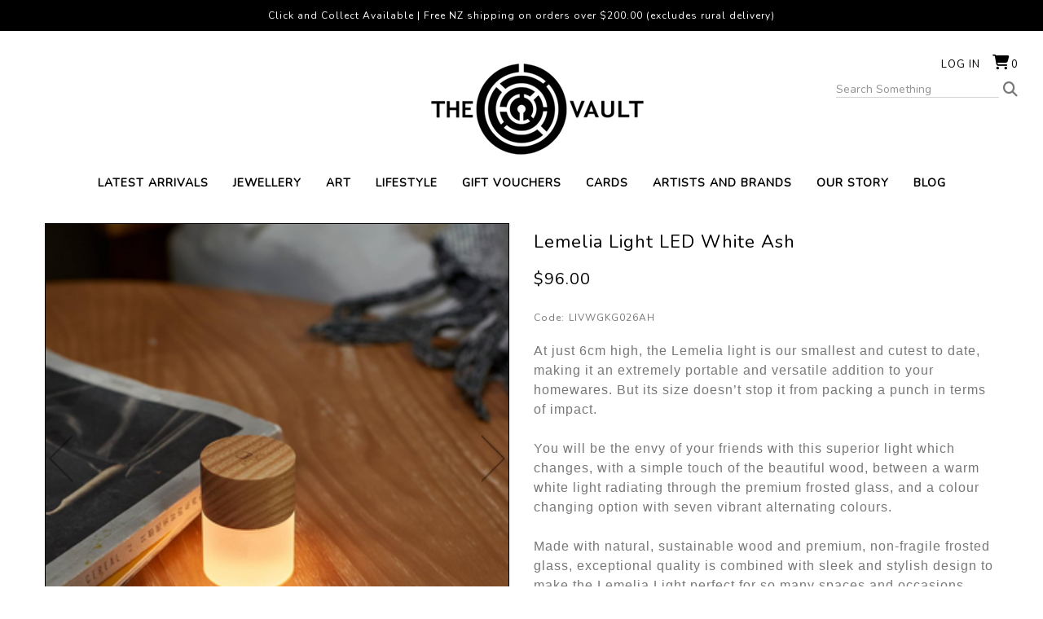

--- FILE ---
content_type: text/html; charset=utf-8
request_url: https://www.thevaultnz.com/product/lemelia-light-led-white-ash/livwgkg026ah.aspx
body_size: 14809
content:
<!DOCTYPE html>
<html prefix="og: https://ogp.me/ns# fb: https://ogp.me/ns/fb#" lang="en">
<head>
<!-- 
Version: e-retailer V3.vs_vL_VL.0.448
--> 
<title>
	Lemelia Light LED White Ash - Shop all Lifestyle Products at The Vault NZ - OSNZ
</title><meta name="charset" content="utf-8" /><meta name="viewport" content="user-scalable=no, initial-scale=1.0, maximum-scale=1.0, minimum-scale=1.0, width=device-width" /><meta name="description" content="Lemelia Light LED White Ash Shop all Lifestyle Products at The Vault NZ OSNZ" /><meta name="keywords" content="Lemelia Light LED White Ash,Home and living, nz made, nz designed, nz gifts, merino, lighting, wallets, bags, umbrellas, stationery, body and bath, chocolates, accessories, OSNZ,,," /><meta name="robots" content="noodp,noydir" /><link rel="canonical" href="https://www.thevaultnz.com/product/lemelia-light-led-white-ash/livwgkg026ah.aspx" />
<meta property="og:title" content="Lemelia Light LED White Ash" />
<meta property="og:type" content="product" />
<meta property="og:url" content="https://www.thevaultnz.com/product/lemelia-light-led-white-ash/livwgkg026ah.aspx" />
<meta property="og:image" content="https://www.thevaultnz.com/user/images/18192_350_350.jpg?t=2210121652" />
<meta property="og:site_name" content="The Vault" />
<meta property="og:description" content=" At just 6cm high, the Lemelia light is our smallest and cutest to date, making it an extremely portable and versatile addition to your homewares. But its size doesn&amp;#8217;t stop it from packing a punch in terms of impact. You will be the envy of your friends with this superior light which changes, with a simple touch of the beautiful wood, between a warm white light radiating through the premium frosted glass, and a colour changing option with seven vibrant alternating colours. Made with natural, sustainable wood and premium, non-fragile frosted glass, exceptional quality is combined with sleek and stylish design to make the Lemelia Light perfect for so many spaces and occasions. Product material: FSC certified white ash wood with premium non-fragile frosted acrylic glass Two light modes with 7 light colour changing or warm white light mode Battery life: 12-15 hours Light Source: 4 x 0.2 watts RGB LEDs LED colour temperature: 2900K~3100K Power input: DC5V 0.5A Power source: 600MAH Li-on rechargeable battery Product size: 45mm diameter &amp;#215; 60mm high Product weight: 102g " />
<link rel="shortcut icon" type="image/x-icon" href="/user/files/favicon.png?t=2212121055" /><link rel="icon" type="image/x-icon" href="/user/files/favicon.png?t=2212121055" /><link rel="apple-touch-icon" href="/user/files/apple-touch-icon.png?t=2209071359" /><link rel="shortcut icon" type="image/x-icon" href="/user/files/favicon.ico?t=2209071359" /><link rel="icon" type="image/x-icon" href="/user/files/favicon.ico?t=2209071359" /><script src="//ajax.googleapis.com/ajax/libs/jquery/1.4.4/jquery.min.js"></script>
<script>
  jq14 = jQuery.noConflict(true);
</script>
<style>
*{margin:0;padding:0;-moz-box-sizing:border-box;-webkit-box-sizing:border-box;box-sizing:border-box}html{min-height:100%;position:relative;font-size:62.5%;-webkit-text-size-adjust:none}html,body{height:100%}body{color:#777;font-family:Verdana,Arial,Helvetica,sans-serif;font-family:'Nunito',sans-serif!important;font-size:12px;overflow-x:hidden;background-attachment:scroll;background-color:#fff;letter-spacing:1px}#bodywrapper{background-color:#fff;position:relative;text-align:left}ul,ol,li{list-style:none;margin-bottom:0}h1{margin-top:10px;margin-bottom:10px;color:#000;font-size:1.9rem}h4{color:#333;font-size:1.3rem}a{text-decoration:none;color:#555}input[type="search"]{padding:5px;color:#777;border:1px solid #a3a3a3;width:75%;line-height:normal;border-radius:0}.topbar{text-align:center;background-color:#000;color:#fff;display:inline-block;width:100%;position:absolute;top:0;left:0;padding:10px}.topbar img{display:inline-block;padding:0 5px}.header{padding:0;margin:0;position:relative}#ctl00_HeaderTop_pnlContentContainerData{margin:40px auto 0 auto;position:relative;padding:0 15px;text-align:center}.content{position:relative}.maincontent>div{padding-top:0}.maincentre{position:relative;padding-left:0;padding-right:0}.contentcont-wrapper{width:100%}.col-all-12{width:100%;padding-left:15px;padding-right:15px}.contentcont-wrapper{text-align:center}.logo{margin:0;padding:0;display:inline-block}.logo a{float:left;margin:20px 0 10px}.homeintro{padding:50px;text-align:center;font-size:26px;line-height:40px}.homeintro .row{margin:0 auto;max-width:1200px}.homeintro .row p{color:#333;margin:0}.hometiles{padding:30px 15px;display:inline-block;width:100%;font-size:0}.tiles{padding:15px;text-align:center}.tileheadings{display:inline-block;font-size:24px;margin:0 auto;padding-bottom:5px;text-transform:uppercase}.uppermenu{position:absolute;top:0;right:0;z-index:1003;font-size:1rem;text-transform:uppercase}.uppermenu-dropdown>.nav-divider{display:none}.loginmenuwrap{position:absolute;padding:30px;top:0;right:0}.loginmenuwrap img{display:inline}.loginmenuwrap li{display:inline-block}.loginmenuwrap li a:link,.loginmenuwrap li a:visited{padding:0;margin-left:15px;text-decoration:none;color:#0;font-size:13px;text-transform:uppercase}#trg_slidingcart_a{margin-right:0;width:auto}#trg_slidingcart_a:before{font-family:FontAwesome;content:"";color:#000;font-size:18px;vertical-align:top;margin-right:2px;display:inline-block;margin-top:-3px}#trg_slidingcart_a img{display:none;vertical-align:top;margin-right:3px}#mainMenuNavigationBar{text-align:center;font-size:0}.navbar{margin-bottom:0;border-bottom:0;min-height:auto}.navbar-nav{margin:0}.navbar-collapse{border-bottom:0}.navbar-collapse li.hasSub li{border-bottom:0}.nav>li{position:static}.navbar-nav>li>a{padding:0;line-height:normal}.mainMenu{z-index:1001;background-color:#fff}.mainMenu .navbar-nav{display:inline-block;float:none;margin:0 auto;padding:0 15px}.mainMenu li a{margin:10px 15px;text-transform:uppercase;font-size:14px;font-weight:600;color:#000!important}.dropdown-menu{background-color:rgba(255,255,255,.9);border-radius:0!important;left:0;border:0;padding:0;right:0;text-align:center;width:100%!important;-moz-box-shadow:0 2px 1px #000;-webkit-box-shadow:0 2px 1px #000;box-shadow:0 2px 1px #000}.dropdown-menu-row{max-width:1200px;width:100%;display:inline-block;margin:0 auto}.dropdown .caret{display:none}.dropdown-menu .lvl1{display:inline-block;width:auto;float:none}.dropdown-menu .lvl1 li a{font-weight:normal}.dropdown-menu-row{position:relative;display:inline-block;padding:15px 0;margin:0 auto}.dropdown-menu ul{padding:0 10px;float:left;display:inline-block;width:100%}.dropdown-menu ul li a{color:#000!important;font-size:12px;display:inline-block;padding:5px 0;margin:0;min-width:auto;width:100%;text-align:center}.nav>li>ul>li{position:relative;display:block}.navbar-default{background-color:transparent!important}.search-container{position:absolute;top:55px;right:30px;background-color:#fff}.bar{position:relative;font-size:1rem;color:#999}.bar a{display:inline-block;line-height:normal}.bar a:before{content:"";color:#777;font-family:FontAwesome;font-size:18px;text-decoration:none}.bar>div img{display:none}input.searchtextbox{font-weight:normal;width:200px;font-size:14px;border:1px solid #d5d5d5;padding:0;border-top:0;border-left:0;border-right:0;margin-right:5px;background-color:#fff}input.enablewatermark{color:#000}.popupWindow{display:none}.popupDetails{min-height:150px}#popupContent .modal-dialog{width:320px!important;min-height:480px}#popupContent .popupDetails{overflow:hidden!important}.back-to-top{background:none;margin:0;position:fixed;bottom:30px;right:15px;width:4.2rem;height:4.2rem;line-height:4.2rem;text-align:center;z-index:100;display:none;text-decoration:none;color:#000;background-color:#f3f3f3;border:1px solid #dcdcdc;-webkit-border-radius:5px;-moz-border-radius:5px;border-radius:5px}.back-to-top i{font-size:2rem}.back-to-top i:before{content:""}.popupWindow .modal-header{padding:15px 15px 0;border-bottom:0}.popupWindow .modal-title{color:#555;padding:0 0 10px;line-height:20px;text-transform:uppercase;border-bottom:3px solid #555}@media screen and (max-width:1199px){.col-md-4:nth-child(3n+3):after{clear:both}}@media screen and (min-width:768px){#mainMenuSearchBar{display:none!important}}@media screen and (max-width:991px){.col-sm-6:nth-child(even):after{clear:both}.loginmenuwrap{padding:30px 15px}.search-container{right:15px}input.searchtextbox{width:150px}.mainMenu .navbar-nav{padding:0}.mainMenu li a{margin:10px 8px;font-size:11px}.homeintro{padding:15px 15px 15px 0;font-size:20px;line-height:30px}.hometiles{padding:0 15px 30px 15px}}@media screen and (max-width:767px){#ctl00_HeaderTop_pnlContentContainerData{margin:55px auto 0 auto}.modal-header .close{font-size:34px;margin-top:-8px}html{font-size:75%}input[type="search"],.col-all-12{width:100%}li.hasSub.dropdown>.dropdown-menu{position:relative!important}.nav>li{position:relative}.dropdown-menu ul{padding:0}.dropdown-menu ul li a{display:block;padding:5px 0;font-size:13px}.navbar-header{text-align:center;height:auto}.navbar-header li{position:relative;float:left;width:16.66666667%}.navbar-header li.less2{width:25%}a.navbar-toggle{float:none;margin:4px auto!important;font-family:FontAwesome;font-size:1.8rem!important;width:43px;height:43px;display:flex;justify-content:center;align-items:center;border:0;border-radius:0;color:#000;background-color:#fff;font-weight:normal!important}a.navbar-toggle.collapsed{color:#888;background-color:transparent}a.navbar-toggle.main-menu:before{content:""}a.navbar-toggle.my-account:before{content:""}a.navbar-toggle.my-search:before{content:""}a.navbar-toggle.my-cart:before{content:""}a.navbar-toggle.my-cart>.badge{display:none;position:absolute;top:9px;left:12px;background-color:transparent}.loginmenu-shoppingcart{display:none!important}#mainMenuNavigationBar,.mainMenuTop{padding:0!important;width:100%}.dropdown-menu-row{background-color:#f5f5f5;padding:5px 0}.dropdown-menu .lvl1{width:100%}.mainMenu li a{margin:8px 0;display:inline-block!important;width:100%}.row-offcanvas{position:relative}.row-offcanvas-left{left:0}.logo a{float:none;display:inline-block;max-width:85%;margin:20px 0 0}.logo a>img{display:inline}.my-search-bar{padding:15px}.bar>div{left:0;padding-left:15px;padding-right:15px;width:100%}.bar>div>a{display:block;position:absolute;top:0;right:15px}input.searchtextbox{max-width:93%;margin:0}#popupContent .modal-dialog{margin:10px auto}}.relative-logo{position:relative;overflow:hidden}.relative-logo>a{position:relative;z-index:1}.relative-logo>.logo-alt{display:none;position:absolute;left:0}.carousel-inner>.item>a{display:inherit}.carousel-inner>.item>a>img{width:100%}</style>
<link rel="stylesheet" type="text/css" href="https://cdn.jsdelivr.net/npm/bootstrap@5.2.3/dist/css/bootstrap.min.css" /><script>document.addEventListener("DOMContentLoaded", function(event) { CdnStyleSheetFallback('bootstrap', '/assets/bootstrap5/css/bootstrap.min.css?t=2512121427');});</script><link rel="stylesheet" type="text/css" href="https://cdn.jsdelivr.net/npm/@fortawesome/fontawesome-free@6.5.2/css/all.min.css" /><script>document.addEventListener("DOMContentLoaded", function(event) { CdnStyleSheetFallback('fontawesome', '/assets/fontawesome/css/fontawesome.min.css?t=2512121427');});</script><link rel="preload" href="/bundles/css/responsive?v=8o7ojUmMp_tErBmtzAZ4rGRZhuVy4eKxYxta-CCCgPE1" as="style" onload="this.onload=null;this.rel='stylesheet'" /><noscript><link rel="stylesheet" href="/bundles/css/responsive?v=8o7ojUmMp_tErBmtzAZ4rGRZhuVy4eKxYxta-CCCgPE1" /></noscript>
<script data-nomove="">var ke_ContentOptions='00100000101112000100',ke_Ga4id='',ke_Gtme=false,ke_Gaee=false,ke_Gavp=false,ke_Gavp_cp=['/estore/checkout-payment.aspx','/estore/checkout-payment.aspx'],ke_LazyLoadPages=false,ke_IsLoginBrowsePrices=false,ke_Fpid='',ke_Fpdc=false,ke_Fpco=0,ke_BCurrency='NZD',ke_Actpmts='|1|2|6|999998|999999|',ke_ActpmtsCo=[{"id":1,"ccy":""},{"id":2,"ccy":""},{"id":6,"ccy":""},{"id":999998,"ccy":""},{"id":999999,"ccy":""}],ke_DefCcyPmt=false,ke_BNPLExcl='00000',ke_Zpkey='',ke_Zpenv='1',ke_ProdUrlPatn='[\\/]product\\/(?\u003cname\u003e.*)\\/(?\u003ccode\u003e.*?).aspx',ke_CathUrlPatn='[\\/]category\\/(?\u003cname\u003e.*?)\\/(?\u003cid\u003e\\d+).aspx',ke_PromoUrlPatn='[\\/]promotion\\/(?\u003cname\u003e.*?)\\/(?\u003cid\u003e\\d+).aspx',ke_RemoveAspx=false,ke_ImageSwitch=0,ke_ImageSwitchImages=1,ke_LazyLoadProductImages=false,ke_ShopbyAjaxEnable=false,ke_HoverIntent={hoverIntent: false, hoverIntentOptions: { sensitivity: 7, interval: 100, timeout: 0 }},ke_Nosto=false,ke_Attr2Images=0,ke_CheckoutLayout=0,ke_TimeZone='New Zealand Standard Time',ke_CartDescription='Shopping Cart',ke_WishlistDescription='Wish List',ke_GiftRegistryDescription='Gift Registry',ke_AddItemsToCartErrorHtml='',ke_Message={},ke_GafRestrictCountry='',ke_ProductImageExt='jpg',ke_IsResponsive='true',ke_IsMobile='false',ke_IsMobileDevice='False',ke_DeviceBreakpoints={"Mobile":768,"Tablet":992},ke_PageName='Product - Lemelia Light LED White Ash',ke_CheckoutConfirmation='estore/checkout.aspx',ke_VLog='7|11859|1',defaultZoom={'disable-zoom':false,'disable-expand':false,'onready': function (id, updated) {CallUserFunction("MagicZoomOnReady", id, updated);}},mzpWidth=300,mzpHeight=300;</script><script data-nomove="">/*usjv_begins*/var ke_PageEditorEnabled=false,ke_CustomDesigns=false,ke_CurrentCategoryId=0,ke_InternetPriceNo=1,ke_SpecialPriceNo=5,ke_CustomerCode='',ke_PricePrefix='$',ke_TotalPrefix='$',ke_Currency='NZD',ke_CustomerEmail='',ke_CustomerLoyalty=0.00,ke_GRO=0,ke_CountryISO3166='NZ',ke_CountryBill2='',ke_CountryShip2='',ke_Cart={},ke_IpToCountry={};/*usjv_ends*/</script><link rel="preconnect" href="https://fonts.gstatic.com" />



<link rel="stylesheet" href="https://cdn.jsdelivr.net/npm/bootstrap-icons@1.11.1/font/bootstrap-icons.css" /><meta name="thumbnail" content="https://www.thevaultnz.com/user/images/18192_100_120.jpg?t=2210121652" /></head>
<body class="ERESP ESTYLE webp no-img-dims">
   
   <div id="bodywrapper" class="container-fluid">
       
       <form name="aspnetForm" method="post" action="/product/lemelia-light-led-white-ash/livwgkg026ah.aspx" id="aspnetForm" role="form">
<div>
<input type="hidden" name="__EVENTTARGET" id="__EVENTTARGET" value="" />
<input type="hidden" name="__EVENTARGUMENT" id="__EVENTARGUMENT" value="" />
<input type="hidden" name="__VIEWSTATE" id="__VIEWSTATE" value="" />
</div>






          

          
          <div class="content content-container">
             
             <div id="ctl00_divHeader" class="header clearfix">
                
<div id="ctl00_HeaderTop_pnlContentContainerData">
	
   <div class="contentcont-wrapper">
<div id="ctl00_HeaderTop_Content_438_pnlContentData">
	
   
<!--
Google Code for Remarketing Tag
-->

<!--
------------------------------------------------Remarketing tags may not be associated with personally identifiable information or placed on pages related to sensitive categories. See more information and instructions on how to setup the tag on: http://google.com/ads/remarketingsetup-------------------------------------------------
-->



<div style="display:inline;"><img width="1" height="1" src="//googleads.g.doubleclick.net/pagead/viewthroughconversion/996910107/?value=0&amp;guid=ON&amp;script=0" alt="" style="border-style:none;" /></div>

</div>

<div id="ctl00_HeaderTop_Content_1995_pnlContentData" class="logo-container hidden-xs d-none d-sm-block">
   <!--LogoBegins--><!--<h1 class="logo relative-logo clearfix"><a href="https://www.thevaultnz.com" title="The Vault"><img class="img-responsive img-fluid" alt="Merino Fingerless Gloves Fuchsia Korokio - Shop all Lifestyle Products at The Vault NZ - NZ" title="Merino Fingerless Gloves Fuchsia Korokio - Shop all Lifestyle Products at The Vault NZ - NZ" src="/user/files/logo.png?t=2103311112"/></a><span class="logo-alt">Merino Fingerless Gloves Fuchsia Korokio - Shop all Lifestyle Products at The Vault NZ - NZ</span></h1>--><!--LogoEnds-->
</div>

<div id="ctl00_HeaderTop_Content_1996_pnlContentData" class="search-container hide-xs navbar navbar-default navbar-light navbar-static-top hidden-xs d-none d-sm-block">
   <div class="bar">
      <div>
         <span class="localize hidden-xs hidden-sm d-none d-sm-none"></span>
         <input name="ctl00$HeaderTop$Content_1996$txtSearch" type="search" id="ctl00_HeaderTop_Content_1996_txtSearch" class="searchtextbox enablewatermark" maxlength="128" onkeypress="if (IsEnterPressed(event)){ValidKeyword(&#39;ctl00_HeaderTop_Content_1996_txtSearch&#39;, &#39;Search Something&#39;, &#39;Please enter keywords to start your search.&#39;,&#39;https://www.thevaultnz.com/search.aspx&#39;); return false;} else {return true;}" onblur="TextboxWaterMark(this, event, &#39;Search Something&#39;);" onfocus="TextboxWaterMark(this, event, &#39;Search Something&#39;);" value="Search Something" /> 
         <a href="javascript:void(0)" onclick="return ValidKeyword('ctl00_HeaderTop_Content_1996_txtSearch', 'Search Something', 'Please enter keywords to start your search.','https://www.thevaultnz.com/search.aspx');"><img src="/user/files/button-go.gif?t=2103311112" id="ctl00_HeaderTop_Content_1996_btnSearch" alt="Go" title="Go" align="absmiddle" class="img-responsive img-fluid" /></a>
      </div>
   </div>
</div>


<div id="ctl00_HeaderTop_Content_3_pnlContentContainerData">
		
   
<div id="ctl00_HeaderTop_Content_3_Content_25_pnlContentData" class="col-all-12">
			
   
   
   <!-- LoginMenuBegins --><ul class="loginmenuwrap pull-right nav navbar-nav hidden-xs visible-sm visible-md visible-lg"><li class="loginmenu-login"><a href="https://www.thevaultnz.com/login.aspx" title="Log in">Log in</a></li><li class="loginmenu-shoppingcart last" id="trg_slidingcart"><a href="https://www.thevaultnz.com/estore/shoppingcart.aspx" id="trg_slidingcart_a" title="Shopping Cart"><img class="img-responsive img-fluid" id="ctl00_HeaderTop_Content_3_lvTop_imgCart" alt="" src="/user/files/cart.gif?t=2103311112" /><span class="cart_qty">0</span></a></li></ul><!-- LoginMenuEnds -->

		</div>


	</div></div><div class="uppermenu navbar-static-top"></div>

</div>
<div id="ctl00_HeaderMiddle_pnlContentContainerData">
	
   
<div id="ctl00_HeaderMiddle_Content_23_pnlContentContainerData">
		
   <div>
<div id="ctl00_HeaderMiddle_Content_23_Content_5_pnlContentData">
	
   <div id="ctl00_HeaderMiddle_Content_23_Content_5_dvMenu" role="navigation" class="mainMenu navbar navbar-default navbar-light navbar-static-top bg-light"><div class="navbar-header header-logo visible-xs hidden-sm hidden-md hidden-lg">
	
	<!--NavLogoBegins--><h1 class="logo relative-logo brand clearfix"><a href="https://www.thevaultnz.com" title="The Vault"><img class="img-responsive img-fluid" src="/user/files/logo.png?t=2103311112" title="The Vault" alt="The Vault" /></a><span class="logo-alt">The Vault</span></h1><!--NavLogoEnds-->
	
	
</div>
<div class="navbar-header header-menu visible-xs hidden-sm hidden-md hidden-lg">
	<ul>
		
        <li class="nav-item less1 less2">
			<a class="navbar-toggle my-account collapsed" role="button" href="https://www.thevaultnz.com/login.aspx">
            </a>
		</li>
		<li class="nav-item less1 less2">
			<a class="navbar-toggle my-search collapsed" role="button" data-bs-toggle="collapse" data-bs-target="#mainMenuSearchBar" aria-expanded="false" aria-controls="mainMenuSearchBar">
			</a>
		</li>
		
		<li class="nav-item less1 less2">
			<a class="navbar-toggle my-cart collapsed" role="button" href="https://www.thevaultnz.com/estore/shoppingcart.aspx">
				<div class="cart_qty_img"></div>
				<span class="badge cart_qty">0</span>
			</a>
		</li>
		<li class="nav-item less1 less2">
			<a class="navbar-toggle main-menu collapsed" role="button" href="javascript:void(0)" data-bs-toggle="collapse" data-bs-target="#mainMenuNavigationBar" aria-expanded="false" aria-controls="mainMenuNavigationBar">
			</a>
		</li>
	</ul>
</div>
<div id="mainMenuSearchBar" class="my-search-bar navbar-collapse collapse"></div>

<div id="mainMenuNavigationBar" class="collapse navbar-collapse navbar-main-collapse">
    <ul class="mainMenuTop nav navbar-nav">
		<li class="mainMenuItem1 nav-item"><a href="https://www.thevaultnz.com/list/new.aspx" title="Latest Arrivals" class="subHead nav-link">Latest Arrivals</a></li><li class="mainMenuItem2 hasSub dropdown nav-item"><a href="https://www.thevaultnz.com/category/jewellery/3.aspx" title="JEWELLERY" class="subHead dropdown-toggle nav-link">JEWELLERY<b class="caret"></b><div class="drop"></div></a><div class="dropdownColumns col1 dropdown-menu">
   <div class="dropdown-menu-row">
   <ul class="lvl1 sub1">
      <li><a href="https://www.thevaultnz.com/category/view-all-jewellery/302.aspx" class="subHead">View All Jewellery</a></li>
   </ul>
   <ul class="lvl1 sub2">
      <li><a href="https://www.thevaultnz.com/category/necklaces/5.aspx" class="subHead">Necklaces</a></li>
   </ul>
   <ul class="lvl1 sub3">
      <li><a href="https://www.thevaultnz.com/category/earrings/210.aspx" class="subHead">Earrings</a></li>
   </ul>
   <ul class="lvl1 sub4">
      <li><a href="https://www.thevaultnz.com/category/bracelets-and-cuffs/211.aspx" class="subHead">Bracelets & cuffs</a></li>
   </ul>
   <ul class="lvl1 sub5">
      <li><a href="https://www.thevaultnz.com/category/rings/212.aspx" class="subHead">Rings</a></li>
   </ul>
   <ul class="lvl1 sub6">
      <li><a href="https://www.thevaultnz.com/category/brooches/213.aspx" class="subHead">Brooches</a></li>
   </ul>
   <ul class="lvl1 sub7">
      <li><a href="https://www.thevaultnz.com/category/pounamu/214.aspx" class="subHead">Pounamu</a></li>
   </ul>
   <ul class="lvl1 sub8">
      <li><a href="https://www.thevaultnz.com/category/upcycled/329.aspx" class="subHead">Upcycled</a></li>
   </ul>
   <ul class="lvl1 sub9">
      <li><a href="https://www.thevaultnz.com/category/cufflinks/320.aspx" class="subHead">Cufflinks</a></li>
   </ul>
   </div>
</div>
</li><li class="mainMenuItem3 hasSub dropdown nav-item"><a href="https://www.thevaultnz.com/category/art/376.aspx" title="ART" class="subHead dropdown-toggle nav-link">ART<b class="caret"></b><div class="drop"></div></a><div class="dropdownColumns col1 dropdown-menu">
   <div class="dropdown-menu-row">
   <ul class="lvl1 sub1">
      <li><a href="https://www.thevaultnz.com/category/shop-all/377.aspx" class="subHead">SHOP ALL</a></li>
   </ul>
   <ul class="lvl1 sub2">
      <li><a href="https://www.thevaultnz.com/category/wall-art-and-prints/378.aspx" class="subHead">WALL ART AND PRINTS</a></li>
   </ul>
   <ul class="lvl1 sub3">
      <li><a href="https://www.thevaultnz.com/category/glass-and-ceramics/379.aspx" class="subHead">GLASS AND CERAMICS</a></li>
   </ul>
   <ul class="lvl1 sub4">
      <li><a href="https://www.thevaultnz.com/category/wood/458.aspx" class="subHead">WOOD</a></li>
   </ul>
   <ul class="lvl1 sub5">
      <li><a href="https://www.thevaultnz.com/category/sculptures/380.aspx" class="subHead">SCULPTURES</a></li>
   </ul>
   <ul class="lvl1 sub6">
      <li><a href="https://www.thevaultnz.com/category/original-art/447.aspx" class="subHead">ORIGINAL ART</a></li>
   </ul>
   </div>
</div>
</li><li class="mainMenuItem4 hasSub dropdown nav-item"><a href="https://www.thevaultnz.com/category/lifestyle/381.aspx" title="LIFESTYLE" class="subHead dropdown-toggle nav-link">LIFESTYLE<b class="caret"></b><div class="drop"></div></a><div class="dropdownColumns col1 dropdown-menu">
   <div class="dropdown-menu-row">
   <ul class="lvl1 sub1">
      <li><a href="https://www.thevaultnz.com/category/shop-all/391.aspx" class="subHead">SHOP ALL</a></li>
   </ul>
   <ul class="lvl1 sub2">
      <li><a href="https://www.thevaultnz.com/category/home-and-living/382.aspx" class="subHead">HOME AND LIVING</a></li>
   </ul>
   <ul class="lvl1 sub3">
      <li><a href="https://www.thevaultnz.com/category/for-the-kids/424.aspx" class="subHead">FOR THE KIDS</a></li>
   </ul>
   <ul class="lvl1 sub4">
      <li><a href="https://www.thevaultnz.com/category/lighting/383.aspx" class="subHead">LIGHTING</a></li>
   </ul>
   <ul class="lvl1 sub5">
      <li><a href="https://www.thevaultnz.com/category/merino/384.aspx" class="subHead">MERINO</a></li>
   </ul>
   <ul class="lvl1 sub6">
      <li><a href="https://www.thevaultnz.com/category/wallets-and-bags/385.aspx" class="subHead">WALLETS AND BAGS</a></li>
   </ul>
   <ul class="lvl1 sub7">
      <li><a href="https://www.thevaultnz.com/category/umbrellas/386.aspx" class="subHead">UMBRELLAS</a></li>
   </ul>
   <ul class="lvl1 sub8">
      <li><a href="https://www.thevaultnz.com/category/stationery/387.aspx" class="subHead">STATIONERY</a></li>
   </ul>
   <ul class="lvl1 sub9">
      <li><a href="https://www.thevaultnz.com/category/bath-and-body/388.aspx" class="subHead">BATH AND BODY</a></li>
   </ul>
   <ul class="lvl1 sub10">
      <li><a href="https://www.thevaultnz.com/category/accessories/389.aspx" class="subHead">ACCESSORIES</a></li>
   </ul>
   <ul class="lvl1 sub11">
      <li><a href="https://www.thevaultnz.com/category/tasty-treats/390.aspx" class="subHead">TASTY TREATS</a></li>
   </ul>
   </div>
</div>
</li><li class="mainMenuItem5 nav-item"><a href="https://www.thevaultnz.com/estore/giftcard.aspx" title="GIFT VOUCHERS" class="subHead nav-link">GIFT VOUCHERS</a></li><li class="mainMenuItem6 hasSub dropdown nav-item"><a href="https://www.thevaultnz.com/category/cards/29.aspx" title="CARDS" class="subHead dropdown-toggle nav-link">CARDS<b class="caret"></b><div class="drop"></div></a><div class="dropdownColumns col1 dropdown-menu">
   <div class="dropdown-menu-row">
   <ul class="lvl1 sub1">
      <li><a href="https://www.thevaultnz.com/category/all-occasions/307.aspx" class="subHead">All Occasions</a></li>
   </ul>
   <ul class="lvl1 sub2">
      <li><a href="https://www.thevaultnz.com/category/happy-birthday/308.aspx" class="subHead">Happy Birthday</a></li>
   </ul>
   <ul class="lvl1 sub3">
      <li><a href="https://www.thevaultnz.com/category/love/309.aspx" class="subHead">Love</a></li>
   </ul>
   <ul class="lvl1 sub4">
      <li><a href="https://www.thevaultnz.com/category/bon-voyage/310.aspx" class="subHead">Bon Voyage</a></li>
   </ul>
   </div>
</div>
</li><li class="mainMenuItem7 nav-item"><a href="https://www.thevaultnz.com/artists-menu/u.aspx" title="ARTISTS AND BRANDS" class="subHead nav-link">ARTISTS AND BRANDS</a></li><li class="mainMenuItem8 nav-item"><a href="https://www.thevaultnz.com/our-story/u.aspx" title="OUR STORY" class="subHead nav-link">OUR STORY</a></li><li class="mainMenuItem9 nav-item"><a href="https://www.thevaultnz.com/blog" title="BLOG" class="subHead nav-link">BLOG</a></li>
		<li class="mainMenuItem10 visible-xs hidden-sm hidden-md hidden-lg"><ul class="uppermenu-dropdown"><li class="nav-divider"></li></ul></li>
	</ul>
</div></div>


</div>
</div>

	</div>

</div>
<div id="ctl00_HeaderBottom_pnlContentContainerData">
	
   
<div id="ctl00_HeaderBottom_Content_2006_pnlContentData">
	
   
<div class="topbar">Click and Collect Available | Free NZ shipping on orders over $200.00 (excludes rural delivery)</div>

</div>


</div>
             </div>
             <div class="maincontent row-offcanvas row-offcanvas-left row clearfix">
                
                <div id="ctl00_tdCentre" class="maincentre col-xs-12 col-12 col-sm-12 col-md-12">    
    
<div id="ctl00_MainCentre_container_container_pnlContentContainerData">
	
   <div class="contentcont-wrapper"><div>


<div id="ctl00_MainCentre_container_container_Content_24_pnlContentData">
	
   <div class="sitemappath">
      
   </div>

</div></div><div class="contentcont clearfix row"><div class="content leftcontent col-xs-0 col-sm-0 col-md-0" style="display:none;"></div><div class="content centrecontent col-xs-12 col-12 col-sm-12 col-md-12 boxed-cont" style=""><div id="ctl00_MainCentre_container_container_Content_31_pnlContentData" class="product-detail-container">
	
   

<div id="tblStyleDetail" class="productdetailbox clearfix row">
    <div class="productimagecont col-xs-12 col-12 col-sm-12 col-md-12 col-lg-6 image-thumbnail-bottom" data-thumbnailsacross="4">
    
    <div class="productimage_zoomed">
        <a href="/user/images/18192.jpg?t=2210121652" class="MagicZoomPlus" id="ImgStyle" title="Lemelia Light LED White Ash" rel="right-click:true;zoom-distance:10;selectors-mouseover-delay:50;selectors-effect:fade;zoom-window-effect:false;expand-effect:linear;hint:false;background-color:#FFFFFF;"><img class="img-responsive img-fluid" alt="Lemelia Light LED White Ash" title="Lemelia Light LED White Ash" src="/user/images/18192_350_350.jpg?t=2210121652" /></a>
        <div id="divMagicThumbNavButtons" class="MagicThumb-buttons">
    <a title="Previous" href="#" rel="previous"></a>
    <a title="Next" href="#" rel="Next"></a>
</div>
        
        <div id="ImgStyle-big"></div>
        <div id="ctl00_MainCentre_container_container_Content_31_StyleDetail1_pnlZoomMessage" class="rollovermessage">
            Roll over to zoom in or click to enlarge
        </div>        
    </div>
    <div class="productimage_thumbnails clearfix"><div id="smg_0_18192" class="StyleColourCont on" style="width:23%;">
   <div class="StyleColourImage">
      <a href="/user/images/18192.jpg?t=2210121652" rev="/user/images/18192_350_350.jpg?t=2210121652" rel="zoom-id:ImgStyle;" title="Lemelia Light LED White Ash"><img class="img-responsive img-fluid" alt="Lemelia Light LED White Ash" title="Lemelia Light LED White Ash" src="/user/images/18192_130_130.jpg?t=2210121652" /></a>
   </div>
   <div class="StyleColourImageCaption">
      <p></p>
   </div>
</div>
<div id="smg_0_18193" class="StyleColourCont" style="width:23%;">
   <div class="StyleColourImage">
      <a href="/user/images/18193.jpg?t=2210121652" rev="/user/images/18193_350_350.jpg?t=2210121652" rel="zoom-id:ImgStyle;" title="Lemelia Light LED White Ash"><img class="img-responsive img-fluid" alt="Lemelia Light LED White Ash" title="Lemelia Light LED White Ash" src="/user/images/18193_130_130.jpg?t=2210121652" /></a>
   </div>
   <div class="StyleColourImageCaption">
      <p></p>
   </div>
</div>
<div id="smg_0_18194" class="StyleColourCont" style="width:23%;">
   <div class="StyleColourImage">
      <a href="/user/images/18194.jpg?t=2210121652" rev="/user/images/18194_350_350.jpg?t=2210121652" rel="zoom-id:ImgStyle;" title="Lemelia Light LED White Ash"><img class="img-responsive img-fluid" alt="Lemelia Light LED White Ash" title="Lemelia Light LED White Ash" src="/user/images/18194_130_130.jpg?t=2210121652" /></a>
   </div>
   <div class="StyleColourImageCaption">
      <p></p>
   </div>
</div>
<div id="smg_0_18195" class="StyleColourCont Last" style="width:23%;">
   <div class="StyleColourImage">
      <a href="/user/images/18195.jpg?t=2210121652" rev="/user/images/18195_350_350.jpg?t=2210121652" rel="zoom-id:ImgStyle;" title="Lemelia Light LED White Ash"><img class="img-responsive img-fluid" alt="Lemelia Light LED White Ash" title="Lemelia Light LED White Ash" src="/user/images/18195_130_130.jpg?t=2210121652" /></a>
   </div>
   <div class="StyleColourImageCaption">
      <p></p>
   </div>
</div>
</div>
    
</div>

   
   <div class="productdetailcont col-xs-12 col-12 col-sm-12 col-md-12 col-lg-6">
      
      <div class="productdescription"><div class="div_SD" style=""><h1 class="spn_SD" data-prefixtext="">Lemelia Light LED White Ash</h1></div><div class="div_P1" style=""><span class="spn_P1" style="color:#000000;" data-prefixtext="">$96.00</span></div><div class="div_P5" style=""><span class="spn_P5" style="color:#000000;" data-prefixtext=""></span></div><div class="div_SA" style=""><span class="spn_SA" style="color:#b22222;" data-prefixtext=" Save "></span></div>
</div>
      
      
      <div class="productdetailrow stockcode inline-container clearfix">
         <span class='leftlabel'>Code:</span><span>LIVWGKG026AH</span>
      </div>
      
      <div class="productdetailrow longdescription clearfix"><span style="font-size: 12pt; font-family: Arial">At just 6cm high, the Lemelia light is our smallest and cutest to date, making it an extremely portable and versatile addition to your homewares. But its size doesn&#8217;t stop it from packing a punch in terms of impact.<br /><br />You will be the envy of your friends with this superior light which changes, with a simple touch of the beautiful wood, between a warm white light radiating through the premium frosted glass, and a colour changing option with seven vibrant alternating colours.<br /><br />Made with natural, sustainable wood and premium, non-fragile frosted glass, exceptional quality is combined with sleek and stylish design to make the Lemelia Light perfect for so many spaces and occasions.<br /><br />Product material: FSC certified white ash wood with premium non-fragile frosted acrylic glass<br />Two light modes with 7 light colour changing or warm white light mode<br />Battery life: 12-15 hours<br />Light Source: 4 x 0.2 watts RGB LEDs<br />LED colour temperature: 2900K~3100K<br />Power input: DC5V 0.5A<br />Power source: 600MAH Li-on rechargeable battery<br />Product size: 45mm diameter &#215; 60mm high<br />Product weight: 102g</span></div>
      
      
      <div id="trCrossPrice" class="hidden">
         <div class="productdetailrow inline-container clearfix">
            <span class="leftlabel">Normal Price:</span>
            <span id="ctl00_MainCentre_container_container_Content_31_StyleDetail1_lblCrossPrice" class="internetprice"></span>
         </div>
      </div>
      <div id="trCurrentPrice">
         <div class="productdetailrow inline-container clearfix">
            
            <span class="leftlabel"><span id="ctl00_MainCentre_container_container_Content_31_StyleDetail1_lblCurrentPriceTitle">Price:</span></span> 
            <span id="ctl00_MainCentre_container_container_Content_31_StyleDetail1_lblCurrentPrice" class="currentprice">$96.00</span>
         </div>
      </div>
      
      <div id="trSaveAmount" class="hidden">
         <div class="productdetailrow inline-container clearfix">
            <span class="leftlabel">Save</span> 
            <span id="ctl00_MainCentre_container_container_Content_31_StyleDetail1_lblSave" class="saveamount"></span>
         </div>
      </div>
      <div id="trAvailability">
         <div class="productdetailrow availailityrow inline-container clearfix">
            <span class="leftlabel">Availability:</span>
            <span id="ctl00_MainCentre_container_container_Content_31_StyleDetail1_lblAvailability"></span>
         </div>
      </div>
      
            
      
      <div class="productdetailrow qtydescrow attributeselection dropdownlist inline-container clearfix">
         <span class="leftselection dropdownlist">Enter a quantity:</span>
         <span class="rightselection dropdownlist"></span>
      </div>
      <div class="productdetailrow qtyrow attributeselection dropdownlist inline-container clearfix">
         <span class="leftselection dropdownlist"><input name="ctl00$MainCentre$container$container$Content_31$StyleDetail1$txtQuantity" type="text" id="ctl00_MainCentre_container_container_Content_31_StyleDetail1_txtQuantity" value="1" maxlength="5" class="inputqty form-control" autocomplete="off" onkeypress="return NumericText(event);" title="" pattern="[0-9]*" /></span> 
         <span class="rightselection dropdownlist"><span id="ctl00_MainCentre_container_container_Content_31_StyleDetail1_lblSelection"></span></span> 
      </div>
      
      <div class="productdetailrow addtocartrow inline-container clearfix">
         <input id="ctl00_MainCentre_container_container_Content_31_StyleDetail1_cieAddToCartButton_btnAddToCart" name="ctl00$MainCentre$container$container$Content_31$StyleDetail1$cieAddToCartButton$btnAddToCart" type="button" onclick="ValidSelection('ctl00_MainCentre_container_container_Content_31_StyleDetail1_cieAddToCartButton_btnAddToCart', 11859, '','','divPackOptions','divCollectiveStyleOptions','colour/design','size','pack','item','ctl00_MainCentre_container_container_Content_31_StyleDetail1_txtQuantity','ctl00_MainCentre_container_container_Content_31_StyleDetail1_lblAvailability','Please enter a quantity you require before adding this item to cart.','The item you have chosen is currently unavailable. Please change a quantity or choose another item.','Please select {0} of this product you require before adding this item to cart.','4','',0,['front','back'],'',0,0); return false;" class="button addtocart btn" title="Add to cart" value="Add to cart" />

         <a id="ctl00_MainCentre_container_container_Content_31_StyleDetail1_cieAddToWishlistButton" href="javascript:void(0)" class="wl_btnaddtowishlist" onclick="LoadAddItemToWishListPage(0,11859,'','','divPackOptions','divCollectiveStyleOptions','colour/design','size','pack','item','Please enter a quantity you require before adding this item to cart.','The item you have chosen is currently unavailable. Please change a quantity or choose another item.','Select an available {0} before adding to wishlist.','ctl00_MainCentre_container_container_Content_31_StyleDetail1_cieAddToWishlistButton','','window',0,['front','back'],'',0); return false;">Add to wishlist</a>
<div class="popupLabel" style="display:none;">Add to wishlist</div>
         
      </div>
      
      <input name="ctl00$MainCentre$container$container$Content_31$StyleDetail1$hidStyleId" type="hidden" id="ctl00_MainCentre_container_container_Content_31_StyleDetail1_hidStyleId" class="hidStyleId" value="11859" />
      <input name="ctl00$MainCentre$container$container$Content_31$StyleDetail1$hidStyleCode" type="text" id="ctl00_MainCentre_container_container_Content_31_StyleDetail1_hidStyleCode" class="hidStyleCode" style="display:none !important;" value="LIVWGKG026AH" />
      <input name="ctl00$MainCentre$container$container$Content_31$StyleDetail1$hidColourId" type="text" id="ctl00_MainCentre_container_container_Content_31_StyleDetail1_hidColourId" class="hidColourId" style="display:none !important;" />
      <input name="ctl00$MainCentre$container$container$Content_31$StyleDetail1$hidSizeId" type="text" id="ctl00_MainCentre_container_container_Content_31_StyleDetail1_hidSizeId" class="hidSizeId" style="display:none !important;" />
      <input name="ctl00$MainCentre$container$container$Content_31$StyleDetail1$hidPackId" type="text" id="ctl00_MainCentre_container_container_Content_31_StyleDetail1_hidPackId" class="hidPackId" style="display:none !important;" />
      <input name="ctl00$MainCentre$container$container$Content_31$StyleDetail1$hidCollectiveStyleId" type="text" id="ctl00_MainCentre_container_container_Content_31_StyleDetail1_hidCollectiveStyleId" class="hidCollectiveStyleId" style="display:none !important;" />
      <input id="hidCustomDesignsScsId" name="hidCustomDesignsScsId" type="hidden" class="hidCustomDesignsScsId" value="0,0,0,0" />
      <input id="hidCustomDesignsPositionSize" name="hidCustomDesignsPositionSize" type="hidden" class="hidCustomDesignsPositionSize" value="0,0,0,0,0,0,0,0,0,0,0,0,0,0,0,0" />
      <textarea id="hidCustomDesignsTextAttribute" name="hidCustomDesignsTextAttribute" style="display:none!important;" class="hidCustomDesignsTextAttribute">["{}","{}"]</textarea>
      
      
      
      
      
      
      
      

      
   </div>   
</div>




</div></div><div class="content rightcontent col-xs-0 col-sm-0 col-md-0" style="display:none;"></div></div><div>
<div id="ctl00_MainCentre_container_container_Content_66_pnlContentContainerData">
		
   <div class="contentcont clearfix row"><div class="content leftcontent col-xs-12 col-12 col-sm-12 col-md-12" style=""><div class="contents"><div id="Content_238_pnlContentData_Header" data-contenttype="31" data-visibilityoption="0" class="contentsheader" style="width 100%; height 21px;">Related Items</div>
<div id="ctl00_MainCentre_container_container_Content_66_Content_238_pnlContentData" class="suggestionbox">
	
   
<div class="clearfix">    
    
            
<ul class="productlist clearfix row">
                
            <li class="col-xs-6 col-sm-6 col-md-3 col-lg-3">
                
<div class="stylesummarybox" data-containerid="ctl00_MainCentre_container_container_Content_66_Content_238_cieContentListSummary_dlStyles_ctrl0_MC_StyleSummaryContents_ctl00">
   
   <div class="stylesummaryimageholder" style="height:230px;line-height:230px;"> 
      <a href="https://www.thevaultnz.com/product/lemelia-light-led-black/livwgkg026bk.aspx" title="Lemelia Light LED Black"><img class="img-responsive img-fluid" alt="Lemelia Light LED Black-lifestyle-The Vault" title="Lemelia Light LED Black-lifestyle-The Vault" src="/user/images/18222_230_230.jpg?t=2210131502" /></a>
   </div> 
   <div class="stylesummarytext"> 
      <div class="stylesummarytext_desc">
         <div class="textrow div_SD" style="height:15px;"><span class="spn_SD" data-prefixtext=""><a href="https://www.thevaultnz.com/product/lemelia-light-led-black/livwgkg026bk.aspx" title="Lemelia Light LED Black" onclick='return true;'>Lemelia Light LED Black</a></span></div><div class="textrow div_P1" style="height:15px;"><span class="spn_P1" style="color:#000000;" data-prefixtext="">$96.00</span></div><div class="textrow div_P5" style="height:15px;"><span class="spn_P5" style="color:#000000;" data-prefixtext=""></span></div><div class="textrow div_SA" style="height:15px;"><span class="spn_SA" style="color:#b22222;" data-prefixtext=" Save "></span></div>
 
      </div> 
       
      <div class="addtocartbutton_cont">
         
         
      </div>
   </div>
</div>

                
            </li>   
        
            <li class="col-xs-6 col-sm-6 col-md-3 col-lg-3">
                
<div class="stylesummarybox" data-containerid="ctl00_MainCentre_container_container_Content_66_Content_238_cieContentListSummary_dlStyles_ctrl1_MC_StyleSummaryContents_ctl00">
   
   <div class="stylesummaryimageholder" style="height:230px;line-height:230px;"> 
      <a href="https://www.thevaultnz.com/product/lemelia-light-led-walnut/livwgkg26wt.aspx" title="Lemelia Light LED Walnut"><img class="img-responsive img-fluid" alt="Lemelia Light LED Walnut-lifestyle-The Vault" title="Lemelia Light LED Walnut-lifestyle-The Vault" src="/user/images/18218_230_230.jpg?t=2210131452" /></a>
   </div> 
   <div class="stylesummarytext"> 
      <div class="stylesummarytext_desc">
         <div class="textrow div_SD" style="height:15px;"><span class="spn_SD" data-prefixtext=""><a href="https://www.thevaultnz.com/product/lemelia-light-led-walnut/livwgkg26wt.aspx" title="Lemelia Light LED Walnut" onclick='return true;'>Lemelia Light LED Walnut</a></span></div><div class="textrow div_P1" style="height:15px;"><span class="spn_P1" style="color:#000000;" data-prefixtext="">$96.00</span></div><div class="textrow div_P5" style="height:15px;"><span class="spn_P5" style="color:#000000;" data-prefixtext=""></span></div><div class="textrow div_SA" style="height:15px;"><span class="spn_SA" style="color:#b22222;" data-prefixtext=" Save "></span></div>
 
      </div> 
       
      <div class="addtocartbutton_cont">
         
         
      </div>
   </div>
</div>

                
            </li>   
        
            </ul>

        
</div> 

</div>
</div>
<div id="ctl00_MainCentre_container_container_Content_66_Content_240_pnlContentData">
	
   <br />
<br />
<br />


</div>
</div><div class="content rightcontent col-xs-12 col-12 col-sm-12 col-md-12" style=""><div class="contents"><div id="Content_235_pnlContentData_Header" data-contenttype="31" data-visibilityoption="0" class="contentsheader" style="width 100%; height 21px;">Recently Viewed Items</div>

</div></div></div>

	</div></div></div>

</div>


</div>
                
             </div>
             <div id="ctl00_divFooter" class="footer clearfloat">
                
<div id="ctl00_FooterTop_pnlContentContainerData">
	
   <div>


<div id="ctl00_FooterTop_Content_993_pnlContentData">
	
   
<div class="footercontainer">
	<div class="row">
		<div class="col-xs-12 col-12 col-sm-12 col-md-4 footercol">
			<h2 class="footer_title">The Vault</h2>
			<ul>
				<li><a href="/our-story/u.aspx">Our Story</a></li>
				<li><a href="/stores/u.aspx">Store hours and location</a></li>
				<li><a href="/sustainability/u.aspx">Sustainability</a></li>
				<li><a href="/artists/u.aspx">Become a supplier?</a></li>
			</ul></div>
		<div class="col-xs-12 col-12 col-sm-12 col-md-4 footercol">
			<h2 class="footer_title">Help &amp; Support</h2>
			<ul>
				<li><a href="/purchasing/u.aspx">Purchasing</a></li>
				<li><a href="/returns-policy/u.aspx">Returns &amp; Exchanges</a></li>
				<li><a href="/delivery/u.aspx">Delivery</a></li>
				<li><a href="/privacy/u.aspx">Privacy Policy</a></li>
			</ul></div>
		<div class="col-xs-12 col-12 col-sm-12 col-md-4 footercol">
			<h2 class="footer_title">Keep In Touch</h2>
			<ul>
				<li><a href="/join-our-newsletter/u.aspx">Join our newsletter</a></li>
				<li><a href="mailto:wellington@thevaultnz.com">wellington@thevaultnz.com</a></li>
				<li><a href="https://www.thevaultnz.com/stores/u.aspx" name="The Vault Wellington Location">2 PLIMMER STEPS, WELLINGTON</a><br />
					</li>
				<li>+64 4 4711404</li>
				<li class="facebook"><a href="https://www.facebook.com/TheVaultNZ" target="_blank" title="Facebook">Facebook</a></li>
				<li class="instagram"><a href="https://www.instagram.com/thevaultnz/" target="_blank" title="Instagram">Instagram</a></li>
			</ul></div></div></div>

</div>
</div>

</div>
<div id="ctl00_FooterMiddle_pnlContentContainerData">
	
   <div></div>

</div>
<div id="ctl00_FooterBottom_pnlContentContainerData">
	
   <div><div></div><div>
<div id="ctl00_FooterBottom_Content_129_pnlContentData">
	
   
<div class="footercopy">Copyright 2021 &copy; THE VAULT Ltd</div>

</div>
</div></div>

</div>
             </div>
             <!--WebserviceTicketBegins--><input id="hidWebserviceTicket" type="hidden" value="7e6b6c95-25aa-48d6-88cb-06459ca469b0" /><!--WebserviceTicketEnds-->
          </div>
       </form>
       
<div id="popupContent" class="popupWindow modal fade" tabindex="-1" role="dialog" aria-labelledby="popupModalHeader" aria-hidden="false">
<div class="modal-dialog modal-lg" role="document">  <div class="modal-content">     <div class="modal-header">        <h4 class="modal-title" id="popupModalHeader">&nbsp;</h4>        <button type="button" class="btn-close" data-bs-dismiss="modal" aria-label="Close"></button>     </div>     <div class="modal-body popupDetails">     </div>  </div></div>
</div>

       <a href="javascript:void()" class="back-to-top"><i class="fa"></i></a>
   </div>
      
   <script src="https://cdn.jsdelivr.net/npm/jquery@1.11.0/dist/jquery.min.js"></script><script>if(typeof window.jQuery === 'undefined'){document.write(unescape("%3Cscript src='/assets/js/jquery-1.11.0.min.js?t=2512121427'%3E%3C/script%3E%3Cscript%3Evar jq = jQuery.noConflict();%3C/script%3E"));}else{var jq = jQuery.noConflict();}</script><script src="https://cdn.jsdelivr.net/npm/bootstrap@5.2.3/dist/js/bootstrap.bundle.min.js"></script><script>(window.bootstrap)||document.write(unescape("%3Cscript src='/assets/bootstrap5/js/bootstrap.bundle.min.js?t=2512121427'%3E%3C/script%3E"));</script><script src="https://cdn.jsdelivr.net/npm/jquery.cookie@1.4.1/jquery.cookie.min.js"></script><script>(window.jQuery.cookie)||document.write(unescape("%3Cscript src='/assets/js/jquery.cookie.min.js?t=2512121427'%3E%3C/script%3E"));</script><script>function SetContentHeaderVisibility(verifyShopBy) {	jq('body:not(.PAGE-EDITOR-ENABLED) .contents:not(.contents-empty)>.contentsheader[data-visibilityoption="1"]').each(function (c) {		if (!jq(this).next().length || jq(this).next().is(":hidden")) {			if (typeof ke_ShopbyAjaxEnable !== "undefined" && ke_ShopbyAjaxEnable && verifyShopBy && (jq(this).attr("data-contenttype") == "32" || jq(this).attr("data-contenttype") == "33")) {			} else {				jq(this).parent(".contents").addClass("contents-empty");				if(this.getAttribute("data-contenttype") !== "32") {jq(this).remove();}			}		}	});}SetContentHeaderVisibility(true);</script>   
   <script src="/bundles/js/responsiveproduct?v=EwKfdxFbXhzcSyDaojeFamgDUaM_kH4d2xjJ54S-lr41"></script>

   <script src="/bundles/js/responsivef?v=BdPV6Wf82Bn3F9iRoCHb5u220KYUKdJqNNCjuiLIfGo1"></script>

   <link href="https://fonts.googleapis.com/css2?family=Nunito&display=swap" rel="stylesheet" /><script type="text/javascript" src="/user/files/common.js?t=2512110838"></script><script id="mcjs">!function(c,h,i,m,p){m=c.createElement(h),p=c.getElementsByTagName(h)[0],m.async=1,m.src=i,p.parentNode.insertBefore(m,p)}(document,"script","https://chimpstatic.com/mcjs-connected/js/users/a2a7bf1ace8de5d60bc436ecd/ba25c5c1b50552b2278938537.js");
</script><script>
jq(document).ready(function() {     
	jq(".productdetailcont").each(function(){
			console.log(jq(this).find(".spn_P5:empty"));
			if(jq(this).find(".spn_P5:empty").length == 0){
			   jq(this).find('.spn_P1').css("text-decoration", "line-through");
			}else{
			   jq(this).find('.spn_P1').css("text-decoration", "")
			   jq(this).find('.spn_P5').hide();
			}
	});
});
</script>
   <div id="divInlineJavaScripts" style="display:none;"><script type="text/javascript">
//<![CDATA[
var theForm = document.forms['aspnetForm'];
if (!theForm) {
    theForm = document.aspnetForm;
}
function __doPostBack(eventTarget, eventArgument) {
    if (!theForm.onsubmit || (theForm.onsubmit() != false)) {
        theForm.__EVENTTARGET.value = eventTarget;
        theForm.__EVENTARGUMENT.value = eventArgument;
        theForm.submit();
    }
}
//]]>
</script><script src="/bundles/js/webforms?v=PbwNCYQXC0q9bln50cp6asOny7AXkly6YX-RT7Gsm2Q1" type="text/javascript"></script><script type="text/javascript">
//<![CDATA[
Sys.WebForms.PageRequestManager._initialize('ctl00$ScriptManager1', 'aspnetForm', [], [], [], 90, 'ctl00');
//]]>
</script><script type="text/javascript">
/* <![CDATA[ */var google_conversion_id = 996910107;var google_custom_params = window.google_tag_params;var google_remarketing_only = true;/* ]]> */
</script><script src="//www.googleadservices.com/pagead/conversion.js" type="text/javascript">

</script><script>
/* set active to top menu */
try {
  var currentUrl = window.location.href.split("?")[0];
  const links = document.querySelectorAll(".mainMenuTop a");
  for (let i = 0; i < links.length; i++) {
		  if (links[i].href.split("?")[0] === currentUrl) {
      AddClass(links[i].parentElement, "active");
      AddClass(links[i], "current active");
      break; // stop after the first match
		  }
  }
} catch (e) {
	console.error(e);
}
</script></div><script id="registered-startup-scripts">SetImageDicts('18192','0','https://www.thevaultnz.com/user/images/18192.jpg?t=2210121652','https://www.thevaultnz.com/user/images/18192_350_350.jpg?t=2210121652');SetImageDicts('18193','0','https://www.thevaultnz.com/user/images/18193.jpg?t=2210121652','https://www.thevaultnz.com/user/images/18193_350_350.jpg?t=2210121652');SetImageDicts('18194','0','https://www.thevaultnz.com/user/images/18194.jpg?t=2210121652','https://www.thevaultnz.com/user/images/18194_350_350.jpg?t=2210121652');SetImageDicts('18195','0','https://www.thevaultnz.com/user/images/18195.jpg?t=2210121652','https://www.thevaultnz.com/user/images/18195_350_350.jpg?t=2210121652');InitialiseColoursSizes('ctl00_MainCentre_container_container_Content_31_StyleDetail1_hidColourId','ctl00_MainCentre_container_container_Content_31_StyleDetail1_hidSizeId','ctl00_MainCentre_container_container_Content_31_StyleDetail1_hidPackId','ctl00_MainCentre_container_container_Content_31_StyleDetail1_hidCollectiveStyleId',true,false,'Available now','Out of stock','OUT OF STOCK - PLEASE CONTACT US',false,false,false,false,'Price:','Sale Price:','ctl00_MainCentre_container_container_Content_31_StyleDetail1_lblAvailability','ctl00_MainCentre_container_container_Content_31_StyleDetail1_txtQuantity','ctl00_MainCentre_container_container_Content_31_StyleDetail1_lblCurrentPriceTitle','ctl00_MainCentre_container_container_Content_31_StyleDetail1_lblCurrentPrice','ctl00_MainCentre_container_container_Content_31_StyleDetail1_lblCrossPrice','ctl00_MainCentre_container_container_Content_31_StyleDetail1_lblSave','ctl00_MainCentre_container_container_Content_31_StyleDetail1_lblSelection',false,1,5,1,5,false,0,0,'','');SetColoursSizes('0', '[Select Colour/Design]','0','[Select Size]','0','[Select Pack]','0','[Select Item]',0,96.000045,0,45.97999,0,0,1,5,9999999999.0000);SetAvailability('','','','');</script>
</body>
</html>
